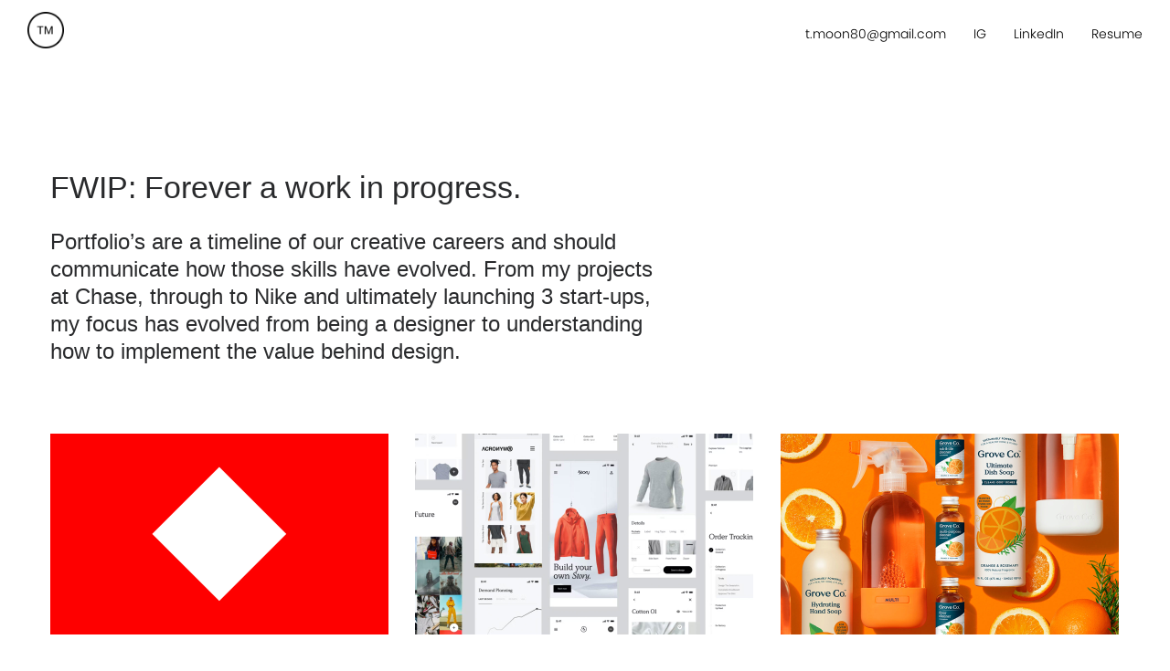

--- FILE ---
content_type: text/html; charset=UTF-8
request_url: https://tmoon80.com/
body_size: 12496
content:
<!DOCTYPE html>
<html data-semplice="4.2.3">
	<head>
		<meta charset="UTF-8" />
		<meta name="viewport" content="width=device-width, initial-scale=1.0, maximum-scale=1.0" />
		<title>Thomas Moon &#8211; Portfolio</title>
<meta name='robots' content='max-image-preview:large' />
	<style>img:is([sizes="auto" i], [sizes^="auto," i]) { contain-intrinsic-size: 3000px 1500px }</style>
	<script type="text/javascript">
/* <![CDATA[ */
window._wpemojiSettings = {"baseUrl":"https:\/\/s.w.org\/images\/core\/emoji\/16.0.1\/72x72\/","ext":".png","svgUrl":"https:\/\/s.w.org\/images\/core\/emoji\/16.0.1\/svg\/","svgExt":".svg","source":{"concatemoji":"https:\/\/tmoon80.com\/wp-includes\/js\/wp-emoji-release.min.js?ver=6.8.3"}};
/*! This file is auto-generated */
!function(s,n){var o,i,e;function c(e){try{var t={supportTests:e,timestamp:(new Date).valueOf()};sessionStorage.setItem(o,JSON.stringify(t))}catch(e){}}function p(e,t,n){e.clearRect(0,0,e.canvas.width,e.canvas.height),e.fillText(t,0,0);var t=new Uint32Array(e.getImageData(0,0,e.canvas.width,e.canvas.height).data),a=(e.clearRect(0,0,e.canvas.width,e.canvas.height),e.fillText(n,0,0),new Uint32Array(e.getImageData(0,0,e.canvas.width,e.canvas.height).data));return t.every(function(e,t){return e===a[t]})}function u(e,t){e.clearRect(0,0,e.canvas.width,e.canvas.height),e.fillText(t,0,0);for(var n=e.getImageData(16,16,1,1),a=0;a<n.data.length;a++)if(0!==n.data[a])return!1;return!0}function f(e,t,n,a){switch(t){case"flag":return n(e,"\ud83c\udff3\ufe0f\u200d\u26a7\ufe0f","\ud83c\udff3\ufe0f\u200b\u26a7\ufe0f")?!1:!n(e,"\ud83c\udde8\ud83c\uddf6","\ud83c\udde8\u200b\ud83c\uddf6")&&!n(e,"\ud83c\udff4\udb40\udc67\udb40\udc62\udb40\udc65\udb40\udc6e\udb40\udc67\udb40\udc7f","\ud83c\udff4\u200b\udb40\udc67\u200b\udb40\udc62\u200b\udb40\udc65\u200b\udb40\udc6e\u200b\udb40\udc67\u200b\udb40\udc7f");case"emoji":return!a(e,"\ud83e\udedf")}return!1}function g(e,t,n,a){var r="undefined"!=typeof WorkerGlobalScope&&self instanceof WorkerGlobalScope?new OffscreenCanvas(300,150):s.createElement("canvas"),o=r.getContext("2d",{willReadFrequently:!0}),i=(o.textBaseline="top",o.font="600 32px Arial",{});return e.forEach(function(e){i[e]=t(o,e,n,a)}),i}function t(e){var t=s.createElement("script");t.src=e,t.defer=!0,s.head.appendChild(t)}"undefined"!=typeof Promise&&(o="wpEmojiSettingsSupports",i=["flag","emoji"],n.supports={everything:!0,everythingExceptFlag:!0},e=new Promise(function(e){s.addEventListener("DOMContentLoaded",e,{once:!0})}),new Promise(function(t){var n=function(){try{var e=JSON.parse(sessionStorage.getItem(o));if("object"==typeof e&&"number"==typeof e.timestamp&&(new Date).valueOf()<e.timestamp+604800&&"object"==typeof e.supportTests)return e.supportTests}catch(e){}return null}();if(!n){if("undefined"!=typeof Worker&&"undefined"!=typeof OffscreenCanvas&&"undefined"!=typeof URL&&URL.createObjectURL&&"undefined"!=typeof Blob)try{var e="postMessage("+g.toString()+"("+[JSON.stringify(i),f.toString(),p.toString(),u.toString()].join(",")+"));",a=new Blob([e],{type:"text/javascript"}),r=new Worker(URL.createObjectURL(a),{name:"wpTestEmojiSupports"});return void(r.onmessage=function(e){c(n=e.data),r.terminate(),t(n)})}catch(e){}c(n=g(i,f,p,u))}t(n)}).then(function(e){for(var t in e)n.supports[t]=e[t],n.supports.everything=n.supports.everything&&n.supports[t],"flag"!==t&&(n.supports.everythingExceptFlag=n.supports.everythingExceptFlag&&n.supports[t]);n.supports.everythingExceptFlag=n.supports.everythingExceptFlag&&!n.supports.flag,n.DOMReady=!1,n.readyCallback=function(){n.DOMReady=!0}}).then(function(){return e}).then(function(){var e;n.supports.everything||(n.readyCallback(),(e=n.source||{}).concatemoji?t(e.concatemoji):e.wpemoji&&e.twemoji&&(t(e.twemoji),t(e.wpemoji)))}))}((window,document),window._wpemojiSettings);
/* ]]> */
</script>
<style id='wp-emoji-styles-inline-css' type='text/css'>

	img.wp-smiley, img.emoji {
		display: inline !important;
		border: none !important;
		box-shadow: none !important;
		height: 1em !important;
		width: 1em !important;
		margin: 0 0.07em !important;
		vertical-align: -0.1em !important;
		background: none !important;
		padding: 0 !important;
	}
</style>
<link rel='stylesheet' id='wp-block-library-css' href='https://tmoon80.com/wp-includes/css/dist/block-library/style.min.css?ver=6.8.3' type='text/css' media='all' />
<style id='classic-theme-styles-inline-css' type='text/css'>
/*! This file is auto-generated */
.wp-block-button__link{color:#fff;background-color:#32373c;border-radius:9999px;box-shadow:none;text-decoration:none;padding:calc(.667em + 2px) calc(1.333em + 2px);font-size:1.125em}.wp-block-file__button{background:#32373c;color:#fff;text-decoration:none}
</style>
<link rel='stylesheet' id='font-awesome-css' href='https://tmoon80.com/wp-content/plugins/contact-widgets/assets/css/font-awesome.min.css?ver=4.7.0' type='text/css' media='all' />
<style id='global-styles-inline-css' type='text/css'>
:root{--wp--preset--aspect-ratio--square: 1;--wp--preset--aspect-ratio--4-3: 4/3;--wp--preset--aspect-ratio--3-4: 3/4;--wp--preset--aspect-ratio--3-2: 3/2;--wp--preset--aspect-ratio--2-3: 2/3;--wp--preset--aspect-ratio--16-9: 16/9;--wp--preset--aspect-ratio--9-16: 9/16;--wp--preset--color--black: #000000;--wp--preset--color--cyan-bluish-gray: #abb8c3;--wp--preset--color--white: #ffffff;--wp--preset--color--pale-pink: #f78da7;--wp--preset--color--vivid-red: #cf2e2e;--wp--preset--color--luminous-vivid-orange: #ff6900;--wp--preset--color--luminous-vivid-amber: #fcb900;--wp--preset--color--light-green-cyan: #7bdcb5;--wp--preset--color--vivid-green-cyan: #00d084;--wp--preset--color--pale-cyan-blue: #8ed1fc;--wp--preset--color--vivid-cyan-blue: #0693e3;--wp--preset--color--vivid-purple: #9b51e0;--wp--preset--gradient--vivid-cyan-blue-to-vivid-purple: linear-gradient(135deg,rgba(6,147,227,1) 0%,rgb(155,81,224) 100%);--wp--preset--gradient--light-green-cyan-to-vivid-green-cyan: linear-gradient(135deg,rgb(122,220,180) 0%,rgb(0,208,130) 100%);--wp--preset--gradient--luminous-vivid-amber-to-luminous-vivid-orange: linear-gradient(135deg,rgba(252,185,0,1) 0%,rgba(255,105,0,1) 100%);--wp--preset--gradient--luminous-vivid-orange-to-vivid-red: linear-gradient(135deg,rgba(255,105,0,1) 0%,rgb(207,46,46) 100%);--wp--preset--gradient--very-light-gray-to-cyan-bluish-gray: linear-gradient(135deg,rgb(238,238,238) 0%,rgb(169,184,195) 100%);--wp--preset--gradient--cool-to-warm-spectrum: linear-gradient(135deg,rgb(74,234,220) 0%,rgb(151,120,209) 20%,rgb(207,42,186) 40%,rgb(238,44,130) 60%,rgb(251,105,98) 80%,rgb(254,248,76) 100%);--wp--preset--gradient--blush-light-purple: linear-gradient(135deg,rgb(255,206,236) 0%,rgb(152,150,240) 100%);--wp--preset--gradient--blush-bordeaux: linear-gradient(135deg,rgb(254,205,165) 0%,rgb(254,45,45) 50%,rgb(107,0,62) 100%);--wp--preset--gradient--luminous-dusk: linear-gradient(135deg,rgb(255,203,112) 0%,rgb(199,81,192) 50%,rgb(65,88,208) 100%);--wp--preset--gradient--pale-ocean: linear-gradient(135deg,rgb(255,245,203) 0%,rgb(182,227,212) 50%,rgb(51,167,181) 100%);--wp--preset--gradient--electric-grass: linear-gradient(135deg,rgb(202,248,128) 0%,rgb(113,206,126) 100%);--wp--preset--gradient--midnight: linear-gradient(135deg,rgb(2,3,129) 0%,rgb(40,116,252) 100%);--wp--preset--font-size--small: 13px;--wp--preset--font-size--medium: 20px;--wp--preset--font-size--large: 36px;--wp--preset--font-size--x-large: 42px;--wp--preset--spacing--20: 0.44rem;--wp--preset--spacing--30: 0.67rem;--wp--preset--spacing--40: 1rem;--wp--preset--spacing--50: 1.5rem;--wp--preset--spacing--60: 2.25rem;--wp--preset--spacing--70: 3.38rem;--wp--preset--spacing--80: 5.06rem;--wp--preset--shadow--natural: 6px 6px 9px rgba(0, 0, 0, 0.2);--wp--preset--shadow--deep: 12px 12px 50px rgba(0, 0, 0, 0.4);--wp--preset--shadow--sharp: 6px 6px 0px rgba(0, 0, 0, 0.2);--wp--preset--shadow--outlined: 6px 6px 0px -3px rgba(255, 255, 255, 1), 6px 6px rgba(0, 0, 0, 1);--wp--preset--shadow--crisp: 6px 6px 0px rgba(0, 0, 0, 1);}:where(.is-layout-flex){gap: 0.5em;}:where(.is-layout-grid){gap: 0.5em;}body .is-layout-flex{display: flex;}.is-layout-flex{flex-wrap: wrap;align-items: center;}.is-layout-flex > :is(*, div){margin: 0;}body .is-layout-grid{display: grid;}.is-layout-grid > :is(*, div){margin: 0;}:where(.wp-block-columns.is-layout-flex){gap: 2em;}:where(.wp-block-columns.is-layout-grid){gap: 2em;}:where(.wp-block-post-template.is-layout-flex){gap: 1.25em;}:where(.wp-block-post-template.is-layout-grid){gap: 1.25em;}.has-black-color{color: var(--wp--preset--color--black) !important;}.has-cyan-bluish-gray-color{color: var(--wp--preset--color--cyan-bluish-gray) !important;}.has-white-color{color: var(--wp--preset--color--white) !important;}.has-pale-pink-color{color: var(--wp--preset--color--pale-pink) !important;}.has-vivid-red-color{color: var(--wp--preset--color--vivid-red) !important;}.has-luminous-vivid-orange-color{color: var(--wp--preset--color--luminous-vivid-orange) !important;}.has-luminous-vivid-amber-color{color: var(--wp--preset--color--luminous-vivid-amber) !important;}.has-light-green-cyan-color{color: var(--wp--preset--color--light-green-cyan) !important;}.has-vivid-green-cyan-color{color: var(--wp--preset--color--vivid-green-cyan) !important;}.has-pale-cyan-blue-color{color: var(--wp--preset--color--pale-cyan-blue) !important;}.has-vivid-cyan-blue-color{color: var(--wp--preset--color--vivid-cyan-blue) !important;}.has-vivid-purple-color{color: var(--wp--preset--color--vivid-purple) !important;}.has-black-background-color{background-color: var(--wp--preset--color--black) !important;}.has-cyan-bluish-gray-background-color{background-color: var(--wp--preset--color--cyan-bluish-gray) !important;}.has-white-background-color{background-color: var(--wp--preset--color--white) !important;}.has-pale-pink-background-color{background-color: var(--wp--preset--color--pale-pink) !important;}.has-vivid-red-background-color{background-color: var(--wp--preset--color--vivid-red) !important;}.has-luminous-vivid-orange-background-color{background-color: var(--wp--preset--color--luminous-vivid-orange) !important;}.has-luminous-vivid-amber-background-color{background-color: var(--wp--preset--color--luminous-vivid-amber) !important;}.has-light-green-cyan-background-color{background-color: var(--wp--preset--color--light-green-cyan) !important;}.has-vivid-green-cyan-background-color{background-color: var(--wp--preset--color--vivid-green-cyan) !important;}.has-pale-cyan-blue-background-color{background-color: var(--wp--preset--color--pale-cyan-blue) !important;}.has-vivid-cyan-blue-background-color{background-color: var(--wp--preset--color--vivid-cyan-blue) !important;}.has-vivid-purple-background-color{background-color: var(--wp--preset--color--vivid-purple) !important;}.has-black-border-color{border-color: var(--wp--preset--color--black) !important;}.has-cyan-bluish-gray-border-color{border-color: var(--wp--preset--color--cyan-bluish-gray) !important;}.has-white-border-color{border-color: var(--wp--preset--color--white) !important;}.has-pale-pink-border-color{border-color: var(--wp--preset--color--pale-pink) !important;}.has-vivid-red-border-color{border-color: var(--wp--preset--color--vivid-red) !important;}.has-luminous-vivid-orange-border-color{border-color: var(--wp--preset--color--luminous-vivid-orange) !important;}.has-luminous-vivid-amber-border-color{border-color: var(--wp--preset--color--luminous-vivid-amber) !important;}.has-light-green-cyan-border-color{border-color: var(--wp--preset--color--light-green-cyan) !important;}.has-vivid-green-cyan-border-color{border-color: var(--wp--preset--color--vivid-green-cyan) !important;}.has-pale-cyan-blue-border-color{border-color: var(--wp--preset--color--pale-cyan-blue) !important;}.has-vivid-cyan-blue-border-color{border-color: var(--wp--preset--color--vivid-cyan-blue) !important;}.has-vivid-purple-border-color{border-color: var(--wp--preset--color--vivid-purple) !important;}.has-vivid-cyan-blue-to-vivid-purple-gradient-background{background: var(--wp--preset--gradient--vivid-cyan-blue-to-vivid-purple) !important;}.has-light-green-cyan-to-vivid-green-cyan-gradient-background{background: var(--wp--preset--gradient--light-green-cyan-to-vivid-green-cyan) !important;}.has-luminous-vivid-amber-to-luminous-vivid-orange-gradient-background{background: var(--wp--preset--gradient--luminous-vivid-amber-to-luminous-vivid-orange) !important;}.has-luminous-vivid-orange-to-vivid-red-gradient-background{background: var(--wp--preset--gradient--luminous-vivid-orange-to-vivid-red) !important;}.has-very-light-gray-to-cyan-bluish-gray-gradient-background{background: var(--wp--preset--gradient--very-light-gray-to-cyan-bluish-gray) !important;}.has-cool-to-warm-spectrum-gradient-background{background: var(--wp--preset--gradient--cool-to-warm-spectrum) !important;}.has-blush-light-purple-gradient-background{background: var(--wp--preset--gradient--blush-light-purple) !important;}.has-blush-bordeaux-gradient-background{background: var(--wp--preset--gradient--blush-bordeaux) !important;}.has-luminous-dusk-gradient-background{background: var(--wp--preset--gradient--luminous-dusk) !important;}.has-pale-ocean-gradient-background{background: var(--wp--preset--gradient--pale-ocean) !important;}.has-electric-grass-gradient-background{background: var(--wp--preset--gradient--electric-grass) !important;}.has-midnight-gradient-background{background: var(--wp--preset--gradient--midnight) !important;}.has-small-font-size{font-size: var(--wp--preset--font-size--small) !important;}.has-medium-font-size{font-size: var(--wp--preset--font-size--medium) !important;}.has-large-font-size{font-size: var(--wp--preset--font-size--large) !important;}.has-x-large-font-size{font-size: var(--wp--preset--font-size--x-large) !important;}
:where(.wp-block-post-template.is-layout-flex){gap: 1.25em;}:where(.wp-block-post-template.is-layout-grid){gap: 1.25em;}
:where(.wp-block-columns.is-layout-flex){gap: 2em;}:where(.wp-block-columns.is-layout-grid){gap: 2em;}
:root :where(.wp-block-pullquote){font-size: 1.5em;line-height: 1.6;}
</style>
<link rel='stylesheet' id='wp-components-css' href='https://tmoon80.com/wp-includes/css/dist/components/style.min.css?ver=6.8.3' type='text/css' media='all' />
<link rel='stylesheet' id='godaddy-styles-css' href='https://tmoon80.com/wp-content/mu-plugins/vendor/wpex/godaddy-launch/includes/Dependencies/GoDaddy/Styles/build/latest.css?ver=2.0.2' type='text/css' media='all' />
<link rel='stylesheet' id='semplice-stylesheet-css' href='https://tmoon80.com/wp-content/themes/semplice4/style.css?ver=4.2.3' type='text/css' media='all' />
<link rel='stylesheet' id='semplice-frontend-stylesheet-css' href='https://tmoon80.com/wp-content/themes/semplice4/assets/css/frontend.min.css?ver=4.2.3' type='text/css' media='all' />
<link rel='stylesheet' id='mediaelement-css' href='https://tmoon80.com/wp-includes/js/mediaelement/mediaelementplayer-legacy.min.css?ver=4.2.17' type='text/css' media='all' />
<script type="text/javascript" src="https://tmoon80.com/wp-includes/js/jquery/jquery.min.js?ver=3.7.1" id="jquery-core-js"></script>
<script type="text/javascript" src="https://tmoon80.com/wp-includes/js/jquery/jquery-migrate.min.js?ver=3.4.1" id="jquery-migrate-js"></script>
<link rel="https://api.w.org/" href="https://tmoon80.com/wp-json/" /><link rel="alternate" title="JSON" type="application/json" href="https://tmoon80.com/wp-json/wp/v2/pages/310" /><link rel="EditURI" type="application/rsd+xml" title="RSD" href="https://tmoon80.com/xmlrpc.php?rsd" />
<meta name="generator" content="WordPress 6.8.3" />
<link rel="canonical" href="https://tmoon80.com/" />
<link rel='shortlink' href='https://tmoon80.com/' />
<link rel="alternate" title="oEmbed (JSON)" type="application/json+oembed" href="https://tmoon80.com/wp-json/oembed/1.0/embed?url=https%3A%2F%2Ftmoon80.com%2F" />
<link rel="alternate" title="oEmbed (XML)" type="text/xml+oembed" href="https://tmoon80.com/wp-json/oembed/1.0/embed?url=https%3A%2F%2Ftmoon80.com%2F&#038;format=xml" />
<link rel="stylesheet" href="https://use.typekit.net/fas4gmp.css">
<link href="https://fonts.googleapis.com/css?family=Libre+Baskerville:400,700" rel="stylesheet"><style type="text/css" id="semplice-webfonts-css">.font_47jw8x1z4, [data-font="font_47jw8x1z4"], [data-font="font_47jw8x1z4"] li a, #content-holder h3 {font-family: "minion-3", serif;font-weight: 400;font-style: normal;}.font_5wh63z29w, [data-font="font_5wh63z29w"], [data-font="font_5wh63z29w"] li a, #content-holder h4 {font-family: "minion-3", serif;font-weight: 700;font-style: normal;}.font_cce4efedi, [data-font="font_cce4efedi"], [data-font="font_cce4efedi"] li a, #content-holder h6 {font-family: "Libre Baskerville", serif;font-weight: 700;font-style: normal;}.font_7wkcwkct7, [data-font="font_7wkcwkct7"], [data-font="font_7wkcwkct7"] li a, #content-holder p, #content-holder li {font-family: "poppins", sans-serif;font-weight: 200;font-style: normal;}.font_ymk2lfc9k, [data-font="font_ymk2lfc9k"], [data-font="font_ymk2lfc9k"] li a {font-family: "montserrat", sans-serif;font-weight: 700;font-style: normal;}.font_nea7hyy7j, [data-font="font_nea7hyy7j"], [data-font="font_nea7hyy7j"] li a {font-family: "montserrat", sans-serif;font-weight: 400;font-style: normal;}.font_pefhw709p, [data-font="font_pefhw709p"], [data-font="font_pefhw709p"] li a, #content-holder h2 {font-family: "ubuntu", sans-serif;font-weight: 300;font-style: normal;}</style>
		<style type="text/css" id="semplice-custom-css">
			
			#content-holder h1 { font-size: 1.5555555555555556rem;line-height: 2.0555555555555554rem;letter-spacing: 0.027777777777777776rem;}#content-holder h2 { font-size: 2.4444444444444446rem;line-height: 3rem;}#content-holder h3 { letter-spacing: 0.027777777777777776rem;}#content-holder h4 { font-size: 1.5555555555555556rem;line-height: 2.2222222222222223rem;}#content-holder h5 { font-size: 1.5555555555555556rem;line-height: 2.2222222222222223rem;}#content-holder h6 { font-size: 1.5555555555555556rem;line-height: 2.2222222222222223rem;}#content-holder p, #content-holder li { font-size: 1rem;line-height: 1.6666666666667;letter-spacing: 0.027777777777777776rem;}#content-holder .is-content p { margin-bottom: 1.6666666666667em; }@media screen and (min-width: 992px) and (max-width: 1169px) { #content-holder h1 { font-size: 1.43rem; line-height: 1.89rem; }#content-holder h2 { font-size: 2.25rem; line-height: 2.76rem; }#content-holder h3 { font-size: 1.49rem; line-height: 1.92rem; }#content-holder h4 { font-size: 1.49rem; line-height: 2.13rem; }#content-holder h5 { font-size: 1.56rem; line-height: 2.22rem; }#content-holder h6 { font-size: 1.56rem; line-height: 2.22rem; }}@media screen and (min-width: 768px) and (max-width: 991px) { #content-holder h1 { font-size: 1.34rem; line-height: 1.77rem; }#content-holder h2 { font-size: 2.15rem; line-height: 2.64rem; }#content-holder h3 { font-size: 1.43rem; line-height: 1.84rem; }#content-holder h4 { font-size: 1.43rem; line-height: 2.04rem; }#content-holder h5 { font-size: 1.56rem; line-height: 2.22rem; }#content-holder h6 { font-size: 1.56rem; line-height: 2.22rem; }}@media screen and (min-width: 544px) and (max-width: 767px) { #content-holder h1 { font-size: 1.28rem; line-height: 1.69rem; }#content-holder h2 { font-size: 2.05rem; line-height: 2.52rem; }#content-holder h3 { font-size: 1.4rem; line-height: 1.8rem; }#content-holder h4 { font-size: 1.4rem; line-height: 2rem; }#content-holder h5 { font-size: 1.56rem; line-height: 2.22rem; }#content-holder h6 { font-size: 1.56rem; line-height: 2.22rem; }}@media screen and (max-width: 543px) { #content-holder h1 { font-size: 1.21rem; line-height: 1.6rem; }#content-holder h2 { font-size: 1.96rem; line-height: 2.4rem; }#content-holder h3 { font-size: 1.37rem; line-height: 1.76rem; }#content-holder h4 { font-size: 1.37rem; line-height: 1.96rem; }#content-holder h5 { font-size: 1.56rem; line-height: 2.22rem; }#content-holder h6 { font-size: 1.56rem; line-height: 2.22rem; }}
			
			
		.project-panel {
			background: #f9f9f9;
			padding: 2.5rem 0rem;
		}
		.pp-thumbs {
			margin-bottom: -1.666666666666667rem;
		}
		#content-holder .panel-label, .projectpanel-preview .panel-label {
			color: #000000;
			font-size: 1.777777777777778rem;
			text-transform: none;
			padding-left: 0rem;
			padding-bottom: 1.6666666666666667rem;
			text-align: left;
			line-height: 1;
		}
		.project-panel .pp-title {
			padding: 0.5555555555555556rem 0rem 1.666666666666667rem 0rem;
		}
		.project-panel .pp-title a {
			color: #000000; 
			font-size: 0.7222222222222222rem; 
			text-transform: none;
		} 
		.project-panel .pp-title span {
			color: #999999;
			font-size: 0.7222222222222222rem;
			text-transform: none;
		}
	
		</style>
	
		<style type="text/css" id="310-post-css">
			#content-310 #content_ogl8rw8iq {padding-top: 6.666666666666667rem;padding-right: 27.77777777777778rem;padding-bottom: 0rem;}#content-310 #content_ogl8rw8iq .is-content {}#content-310 #content_g6nt8g63h {padding-top: 4.166666666666667rem;}#content-310 #content_g6nt8g63h .is-content {}#content-310 #content_adb7c0cc5 {padding-top: 13.88888888888889rem;padding-bottom: 5.555555555555555rem;}#content-310 #content_adb7c0cc5 .is-content {}
			.nav_97atjf3eo { background-color: transparent;; }.nav_97atjf3eo { height: 3.888888888888889rem; }.is-frontend #content-310 .sections { margin-top: 3.888888888888889rem; }.nav_97atjf3eo { padding-top: 1.6666666666666667rem; }.nav_97atjf3eo { padding-bottom: 1.6666666666666667rem; }.nav_97atjf3eo .navbar-inner .navbar-left, .nav_97atjf3eo .navbar-inner .navbar-center { left: 1.6666666666666667rem; }.nav_97atjf3eo .container-fluid .navbar-inner .navbar-right { right: 1.6666666666666667rem; }.nav_97atjf3eo .container-fluid .hamburger a:after { padding-right: 1.1111111111111rem; }.nav_97atjf3eo .logo img, .nav_97atjf3eo .logo svg { width: 2.2222222222222223rem; }.nav_97atjf3eo .navbar-inner .logo { align-items: center; }.nav_97atjf3eo .navbar-inner .hamburger a.menu-icon span { background-color: #000000; }.nav_97atjf3eo .navbar-inner .hamburger a.menu-icon { width: 1.1666666666666667rem; }.nav_97atjf3eo .navbar-inner .hamburger a.menu-icon span { height: 2px; }.nav_97atjf3eo .navbar-inner .hamburger a.open-menu span::before { transform: translateY(-6px); }.nav_97atjf3eo .navbar-inner .hamburger a.open-menu span::after { transform: translateY(6px); }.nav_97atjf3eo .navbar-inner .hamburger a.open-menu:hover span::before { transform: translateY(-8px); }.nav_97atjf3eo .navbar-inner .hamburger a.open-menu:hover span::after { transform: translateY(8px); }.nav_97atjf3eo .navbar-inner .hamburger a.menu-icon { height: 14px; }.nav_97atjf3eo .navbar-inner .hamburger a.menu-icon span { margin-top: 7px; }.nav_97atjf3eo .navbar-inner nav ul li a span { font-size: 0.7777777777777778rem; }.nav_97atjf3eo .navbar-inner nav ul li a span { color: #000000; }.nav_97atjf3eo .navbar-inner nav ul li a { padding-left: 0.83333333333333rem; }.nav_97atjf3eo .navbar-inner nav ul li a { padding-right: 0.83333333333333rem; }.nav_97atjf3eo .navbar-inner nav ul li a span { text-transform: none; }.nav_97atjf3eo .navbar-inner nav ul li a span { letter-spacing: 0rem; }.nav_97atjf3eo .navbar-inner nav ul li a span { padding-bottom: 0rem; }.nav_97atjf3eo .navbar-inner nav.standard ul { align-items: flex-start; }#overlay-menu { background-color: rgba(245, 245, 245, 1); }#overlay-menu .overlay-menu-inner nav ul li a span { font-size: 1.3333333333333333rem; }#overlay-menu .overlay-menu-inner nav ul li a span { letter-spacing: 0.027777777777777776rem; }@media screen and (min-width: 992px) and (max-width: 1169.9px) { .nav_97atjf3eo .navbar-inner .hamburger a.menu-icon { height: 14px; }.nav_97atjf3eo .navbar-inner .hamburger a.menu-icon span { margin-top: 7px; }}@media screen and (min-width: 768px) and (max-width: 991.9px) { .nav_97atjf3eo .navbar-inner .hamburger a.menu-icon { height: 14px; }.nav_97atjf3eo .navbar-inner .hamburger a.menu-icon span { margin-top: 7px; }}@media screen and (min-width: 544px) and (max-width: 767.9px) { .nav_97atjf3eo .navbar-inner .hamburger a.menu-icon { height: 14px; }.nav_97atjf3eo .navbar-inner .hamburger a.menu-icon span { margin-top: 7px; }}@media screen and (max-width: 543.9px) { .nav_97atjf3eo .navbar-inner .hamburger a.menu-icon { height: 14px; }.nav_97atjf3eo .navbar-inner .hamburger a.menu-icon span { margin-top: 7px; }}
		</style>
			<style>html{margin-top:0px!important;}#wpadminbar{top:auto!important;bottom:0;}}</style>
		<!-- Google tag (gtag.js) -->
<script async src="https://www.googletagmanager.com/gtag/js?id=G-01GKQ9BFX1"></script>
<script>
  window.dataLayer = window.dataLayer || [];
  function gtag(){dataLayer.push(arguments);}
  gtag('js', new Date());

  gtag('config', 'G-01GKQ9BFX1');
</script><link rel="shortcut icon" type="image/png" href="https://tmoon80.com/wp-content/uploads/2022/12/TM_Fav-2.png" sizes="32x32">	</head>
	<body class="home wp-singular page-template-default page page-id-310 wp-theme-semplice4 fl-builder-lite-2-9-4-2 fl-no-js is-frontend static-mode static-transitions mejs-semplice-ui" data-post-type="page">
		<div id="content-holder" data-active-post="310">
			
						<header class="nav_97atjf3eo semplice-navbar active-navbar sticky-nav  menu-type-text cover-transparent scroll-to-top" data-cover-transparent="enabled" data-bg-overlay-visibility="hidden"data-mobile-fallback="enabled">
							<div class="container-fluid" data-nav="logo-left-menu-right">
								<div class="navbar-inner menu-type-text" data-xl-width="12" data-navbar-type="container-fluid">
									<div class="logo navbar-left"><a href="https://tmoon80.com" title="Thomas Moon"><img src="https://tmoon80.com/wp-content/uploads/2022/12/TM_Logo.png" alt="logo"></a></div>
									<nav class="standard navbar-right"><ul class="menu"><li class="menu-item menu-item-type-post_type menu-item-object-page menu-item-home current-menu-item page_item page-item-310 current_page_item menu-item-313"><a target="_blank" href="https://tmoon80.com/" aria-current="page"><span>t.moon80@gmail.com</span></a></li>
<li class="menu-item menu-item-type-custom menu-item-object-custom menu-item-345"><a target="_blank" href="https://www.instagram.com/tmoon80/"><span>IG</span></a></li>
<li class="menu-item menu-item-type-custom menu-item-object-custom menu-item-811"><a target="_blank" href="https://www.linkedin.com/in/tmoon80/"><span>LinkedIn</span></a></li>
<li class="menu-item menu-item-type-custom menu-item-object-custom menu-item-569"><a target="_blank" href="https://www.dropbox.com/s/wpc62q0ylo6w41q/ThomasMoon_Resume.docx?dl=0"><span>Resume</span></a></li>
</ul></nav>
									<div class="hamburger navbar-right semplice-menu"><a class="open-menu menu-icon"><span></span></a></div>
								</div>
							</div>
						</header>
						
				<div id="overlay-menu">
					<div class="overlay-menu-inner" data-xl-width="12">
						<nav class="overlay-nav" data-justify="center" data-align="align-middle">
							<ul class="container-fluid"><li class="menu-item menu-item-type-post_type menu-item-object-page menu-item-home current-menu-item page_item page-item-310 current_page_item menu-item-313"><a target="_blank" href="https://tmoon80.com/" aria-current="page"><span>t.moon80@gmail.com</span></a></li>
<li class="menu-item menu-item-type-custom menu-item-object-custom menu-item-345"><a target="_blank" href="https://www.instagram.com/tmoon80/"><span>IG</span></a></li>
<li class="menu-item menu-item-type-custom menu-item-object-custom menu-item-811"><a target="_blank" href="https://www.linkedin.com/in/tmoon80/"><span>LinkedIn</span></a></li>
<li class="menu-item menu-item-type-custom menu-item-object-custom menu-item-569"><a target="_blank" href="https://www.dropbox.com/s/wpc62q0ylo6w41q/ThomasMoon_Resume.docx?dl=0"><span>Resume</span></a></li>
</ul>
						</nav>
					</div>
				</div>
			
					
			<div id="content-310" class="content-container active-content  hide-on-init">
				<div class="sections">
					
					<section id="section_r1zjbs0f2" class="content-block" data-column-mode-sm="single" data-column-mode-xs="single" >
						
						<div class="container">
						<div id="row_fnmi888ts" class="row"><div id="column_xojoda5xf" class="column" data-xl-width="12" >
					<div class="content-wrapper">
						
				<div id="content_ogl8rw8iq" class="column-content" data-module="paragraph">
					<div class="is-content has-xs"><div data-content-for="xl"><h2 data-mce-style="font-size: 1.88889rem; line-height: 1.66667rem; text-align: left;" style="font-size: 1.88889rem; line-height: 1.66667rem; text-align: left;">FWIP: Forever a work in progress.&nbsp;</h2><h2 data-mce-style="font-size: 1.33333rem; line-height: 1.66667rem; text-align: left;" style="font-size: 1.33333rem; line-height: 1.66667rem; text-align: left;">Portfolio’s are a timeline of our creative careers and should communicate how those skills have evolved. From my projects at Chase, through to Nike and ultimately launching 3 start-ups, my focus has evolved from being a designer to understanding how to implement the value behind design.&nbsp; &nbsp; &nbsp; &nbsp;&nbsp;</h2></div><div data-content-for="xs"><h2 data-mce-style="font-size: 2.11111rem; line-height: 0.333333rem; text-align: center;" style="font-size: 2.11111rem; line-height: 0.333333rem; text-align: center;">WIP</h2></div></div>
				</div>
			
					</div>
				</div></div>
						</div>
					</section>				
				
					<section id="section_o6ms016u7" class="content-block" data-column-mode-sm="single" data-column-mode-xs="single" >
						
						<div class="container">
						<div id="row_i74eu5pil" class="row"><div id="column_z2clynthm" class="column" data-xl-width="12" >
					<div class="content-wrapper">
						
				<div id="content_g6nt8g63h" class="column-content" data-module="portfoliogrid">
					
		<div id="masonry-content_g6nt8g63h" class="masonry">
			<div class="masonry-item-width"></div>
			<div id="project-973" class="masonry-item thumb masonry-content_g6nt8g63h-item below" data-xl-width="4" data-sm-width="6" data-xs-width="12"><a href="https://tmoon80.com/project/lafayette-square">
				<div class="thumb-inner">
					
			<div class="thumb-hover">
				<div class="thumb-hover-meta middle-center hide-both move-top">
					<p>
						<span class="title" data-font="regular">Lafayette Square</span><br />
						<span class="category" data-font="font_7wkcwkct7">Project type</span>
					</p>			
				</div>
			</div>
		
					
					<img loading="lazy" decoding="async" src="https://tmoon80.com/wp-content/uploads/2022/12/LS_Thumb1-1.jpg" width="1480" height="880">
			</div></a><a class="pg-title-link regular" href="https://tmoon80.com/project/lafayette-square" title="Lafayette Square"></a></div><div id="project-902" class="masonry-item thumb masonry-content_g6nt8g63h-item below" data-xl-width="4" data-sm-width="6" data-xs-width="12"><a href="https://tmoon80.com/project/story">
				<div class="thumb-inner">
					
			<div class="thumb-hover">
				<div class="thumb-hover-meta middle-center hide-both move-top">
					<p>
						<span class="title" data-font="regular">Story</span><br />
						<span class="category" data-font="font_7wkcwkct7">Project type</span>
					</p>			
				</div>
			</div>
		
					
					<img loading="lazy" decoding="async" src="https://tmoon80.com/wp-content/uploads/2022/12/Story_Thumb2.jpg" width="1480" height="880">
			</div></a><a class="pg-title-link regular" href="https://tmoon80.com/project/story" title="Story"></a></div><div id="project-1043" class="masonry-item thumb masonry-content_g6nt8g63h-item below" data-xl-width="4" data-sm-width="6" data-xs-width="12"><a href="https://tmoon80.com/project/grove-co">
				<div class="thumb-inner">
					
			<div class="thumb-hover">
				<div class="thumb-hover-meta middle-center hide-both move-top">
					<p>
						<span class="title" data-font="regular">Grove Co</span><br />
						<span class="category" data-font="font_7wkcwkct7">CPG</span>
					</p>			
				</div>
			</div>
		
					
					<img loading="lazy" decoding="async" src="https://tmoon80.com/wp-content/uploads/2023/02/GCo_Thumb_1.jpg" width="1480" height="880">
			</div></a><a class="pg-title-link regular" href="https://tmoon80.com/project/grove-co" title="Grove Co"></a></div><div id="project-970" class="masonry-item thumb masonry-content_g6nt8g63h-item below" data-xl-width="4" data-sm-width="6" data-xs-width="12"><a href="https://tmoon80.com/project/worker-solutions">
				<div class="thumb-inner">
					
			<div class="thumb-hover">
				<div class="thumb-hover-meta middle-center hide-both move-top">
					<p>
						<span class="title" data-font="regular">Worker Solutions</span><br />
						<span class="category" data-font="font_7wkcwkct7">Project type</span>
					</p>			
				</div>
			</div>
		
					
					<img loading="lazy" decoding="async" src="https://tmoon80.com/wp-content/uploads/2022/12/WS_Thumb.jpg" width="1480" height="880">
			</div></a><a class="pg-title-link regular" href="https://tmoon80.com/project/worker-solutions" title="Worker Solutions"></a></div><div id="project-757" class="masonry-item thumb masonry-content_g6nt8g63h-item below" data-xl-width="4" data-sm-width="6" data-xs-width="12"><a href="https://tmoon80.com/project/elysium-thestandard">
				<div class="thumb-inner">
					
			<div class="thumb-hover">
				<div class="thumb-hover-meta middle-center hide-both move-top">
					<p>
						<span class="title" data-font="regular">Elysium x The Standard</span><br />
						<span class="category" data-font="font_7wkcwkct7">Project type</span>
					</p>			
				</div>
			</div>
		
					
					<img loading="lazy" decoding="async" src="https://tmoon80.com/wp-content/uploads/2022/12/TheStandard_Thumb-1.png" width="1480" height="880">
			</div></a><a class="pg-title-link regular" href="https://tmoon80.com/project/elysium-thestandard" title="Elysium x The Standard"></a></div><div id="project-874" class="masonry-item thumb masonry-content_g6nt8g63h-item below" data-xl-width="4" data-sm-width="6" data-xs-width="12"><a href="https://tmoon80.com/project/nutrafol-2">
				<div class="thumb-inner">
					
			<div class="thumb-hover">
				<div class="thumb-hover-meta middle-center hide-both move-top">
					<p>
						<span class="title" data-font="regular">Nutrafol Topical</span><br />
						<span class="category" data-font="font_7wkcwkct7">Project type</span>
					</p>			
				</div>
			</div>
		
					
					<img loading="lazy" decoding="async" src="https://tmoon80.com/wp-content/uploads/2022/12/Nutrafol_Thumb_1.jpg" width="742" height="440">
			</div></a><a class="pg-title-link regular" href="https://tmoon80.com/project/nutrafol-2" title="Nutrafol Topical"></a></div><div id="project-856" class="masonry-item thumb masonry-content_g6nt8g63h-item below" data-xl-width="4" data-sm-width="6" data-xs-width="12"><a href="https://tmoon80.com/project/nutrafol-1">
				<div class="thumb-inner">
					
			<div class="thumb-hover">
				<div class="thumb-hover-meta middle-center hide-both move-top">
					<p>
						<span class="title" data-font="regular">Nutrafol Boosters</span><br />
						<span class="category" data-font="font_7wkcwkct7">Project type</span>
					</p>			
				</div>
			</div>
		
					
					<img loading="lazy" decoding="async" src="https://tmoon80.com/wp-content/uploads/2022/12/Nutrafol_Thumb.jpg" width="742" height="440">
			</div></a><a class="pg-title-link regular" href="https://tmoon80.com/project/nutrafol-1" title="Nutrafol Boosters"></a></div><div id="project-809" class="masonry-item thumb masonry-content_g6nt8g63h-item below" data-xl-width="4" data-sm-width="6" data-xs-width="12"><a href="https://tmoon80.com/project/matter">
				<div class="thumb-inner">
					
			<div class="thumb-hover">
				<div class="thumb-hover-meta middle-center hide-both move-top">
					<p>
						<span class="title" data-font="regular">Matter</span><br />
						<span class="category" data-font="font_7wkcwkct7">Project type</span>
					</p>			
				</div>
			</div>
		
					
					<img loading="lazy" decoding="async" src="https://tmoon80.com/wp-content/uploads/2022/12/Matter_Thumb.jpg" width="1480" height="880">
			</div></a><a class="pg-title-link regular" href="https://tmoon80.com/project/matter" title="Matter"></a></div><div id="project-832" class="masonry-item thumb masonry-content_g6nt8g63h-item below" data-xl-width="4" data-sm-width="6" data-xs-width="12"><a href="https://tmoon80.com/project/zium">
				<div class="thumb-inner">
					
			<div class="thumb-hover">
				<div class="thumb-hover-meta middle-center hide-both move-top">
					<p>
						<span class="title" data-font="regular">Zium</span><br />
						<span class="category" data-font="font_7wkcwkct7">Project type</span>
					</p>			
				</div>
			</div>
		
					
					<img loading="lazy" decoding="async" src="https://tmoon80.com/wp-content/uploads/2022/12/Zium_Thumb_3.jpg" width="742" height="440">
			</div></a><a class="pg-title-link regular" href="https://tmoon80.com/project/zium" title="Zium"></a></div><div id="project-762" class="masonry-item thumb masonry-content_g6nt8g63h-item below" data-xl-width="4" data-sm-width="6" data-xs-width="12"><a href="https://tmoon80.com/project/index">
				<div class="thumb-inner">
					
			<div class="thumb-hover">
				<div class="thumb-hover-meta middle-center hide-both move-top">
					<p>
						<span class="title" data-font="regular">Index</span><br />
						<span class="category" data-font="font_7wkcwkct7">Project type</span>
					</p>			
				</div>
			</div>
		
					
					<img loading="lazy" decoding="async" src="https://tmoon80.com/wp-content/uploads/2022/12/Index_Thumb.jpg" width="1480" height="880">
			</div></a><a class="pg-title-link regular" href="https://tmoon80.com/project/index" title="Index"></a></div><div id="project-312" class="masonry-item thumb masonry-content_g6nt8g63h-item below" data-xl-width="4" data-sm-width="6" data-xs-width="12"><a href="https://tmoon80.com/project/onu">
				<div class="thumb-inner">
					
			<div class="thumb-hover">
				<div class="thumb-hover-meta middle-center hide-both move-top">
					<p>
						<span class="title" data-font="regular">ONU</span><br />
						<span class="category" data-font="font_7wkcwkct7">Project type</span>
					</p>			
				</div>
			</div>
		
					
					<img loading="lazy" decoding="async" src="https://tmoon80.com/wp-content/uploads/2022/12/ONU_Thumb.jpg" width="1480" height="880">
			</div></a><a class="pg-title-link regular" href="https://tmoon80.com/project/onu" title="ONU"></a></div><div id="project-827" class="masonry-item thumb masonry-content_g6nt8g63h-item below" data-xl-width="4" data-sm-width="6" data-xs-width="12"><a href="https://tmoon80.com/project/nike-biology">
				<div class="thumb-inner">
					
			<div class="thumb-hover">
				<div class="thumb-hover-meta middle-center hide-both move-top">
					<p>
						<span class="title" data-font="regular">Nike x Elysium</span><br />
						<span class="category" data-font="font_7wkcwkct7">Project type</span>
					</p>			
				</div>
			</div>
		
					
					<img loading="lazy" decoding="async" src="https://tmoon80.com/wp-content/uploads/2022/12/Nike_TrainBio_Thumb.png" width="742" height="440">
			</div></a><a class="pg-title-link regular" href="https://tmoon80.com/project/nike-biology" title="Nike x Elysium"></a></div><div id="project-972" class="masonry-item thumb masonry-content_g6nt8g63h-item below" data-xl-width="4" data-sm-width="6" data-xs-width="12"><a href="https://tmoon80.com/project/givn-water">
				<div class="thumb-inner">
					
			<div class="thumb-hover">
				<div class="thumb-hover-meta middle-center hide-both move-top">
					<p>
						<span class="title" data-font="regular">givnwater</span><br />
						<span class="category" data-font="font_7wkcwkct7">Project type</span>
					</p>			
				</div>
			</div>
		
					
					<img loading="lazy" decoding="async" src="https://tmoon80.com/wp-content/uploads/2022/12/givn_Thumb.jpg" width="1480" height="880">
			</div></a><a class="pg-title-link regular" href="https://tmoon80.com/project/givn-water" title="givnwater"></a></div><div id="project-625" class="masonry-item thumb masonry-content_g6nt8g63h-item below" data-xl-width="4" data-sm-width="6" data-xs-width="12"><a href="https://tmoon80.com/project/la-luer">
				<div class="thumb-inner">
					
			<div class="thumb-hover">
				<div class="thumb-hover-meta middle-center hide-both move-top">
					<p>
						<span class="title" data-font="regular">La Luer</span><br />
						<span class="category" data-font="font_7wkcwkct7">Project type</span>
					</p>			
				</div>
			</div>
		
					
					<img loading="lazy" decoding="async" src="https://tmoon80.com/wp-content/uploads/2018/07/LaLuer1_Thumb.jpg" width="1480" height="880">
			</div></a><a class="pg-title-link regular" href="https://tmoon80.com/project/la-luer" title="La Luer"></a></div><div id="project-374" class="masonry-item thumb masonry-content_g6nt8g63h-item below" data-xl-width="4" data-sm-width="6" data-xs-width="12"><a href="https://tmoon80.com/project/unilever-sir-ken">
				<div class="thumb-inner">
					
			<div class="thumb-hover">
				<div class="thumb-hover-meta middle-center hide-both move-top">
					<p>
						<span class="title" data-font="regular">Unilever - Sir Kensington</span><br />
						<span class="category" data-font="font_7wkcwkct7">Project type</span>
					</p>			
				</div>
			</div>
		
					
					<img loading="lazy" decoding="async" src="https://tmoon80.com/wp-content/uploads/2018/07/Pitch_Thumb3.jpg" width="1480" height="880">
			</div></a><a class="pg-title-link regular" href="https://tmoon80.com/project/unilever-sir-ken" title="Unilever - Sir Kensington"></a></div><div id="project-409" class="masonry-item thumb masonry-content_g6nt8g63h-item below" data-xl-width="4" data-sm-width="6" data-xs-width="12"><a href="https://tmoon80.com/project/unilever-st-ives">
				<div class="thumb-inner">
					
			<div class="thumb-hover">
				<div class="thumb-hover-meta middle-center hide-both move-top">
					<p>
						<span class="title" data-font="regular">Unilever - St Ives</span><br />
						<span class="category" data-font="font_7wkcwkct7">Project type</span>
					</p>			
				</div>
			</div>
		
					
					<img loading="lazy" decoding="async" src="https://tmoon80.com/wp-content/uploads/2018/07/StIves_Thumb.jpg" width="1480" height="880">
			</div></a><a class="pg-title-link regular" href="https://tmoon80.com/project/unilever-st-ives" title="Unilever - St Ives"></a></div><div id="project-551" class="masonry-item thumb masonry-content_g6nt8g63h-item below" data-xl-width="4" data-sm-width="6" data-xs-width="12"><a href="https://tmoon80.com/project/nike-allstar">
				<div class="thumb-inner">
					
			<div class="thumb-hover">
				<div class="thumb-hover-meta middle-center hide-both move-top">
					<p>
						<span class="title" data-font="regular">Nike</span><br />
						<span class="category" data-font="font_7wkcwkct7">Project type</span>
					</p>			
				</div>
			</div>
		
					
					<img loading="lazy" decoding="async" src="https://tmoon80.com/wp-content/uploads/2018/07/NIKE_Thumb.jpg" width="1480" height="880">
			</div></a><a class="pg-title-link regular" href="https://tmoon80.com/project/nike-allstar" title="Nike"></a></div><div id="project-522" class="masonry-item thumb masonry-content_g6nt8g63h-item below" data-xl-width="4" data-sm-width="6" data-xs-width="12"><a href="https://tmoon80.com/project/the-cliffs">
				<div class="thumb-inner">
					
			<div class="thumb-hover">
				<div class="thumb-hover-meta middle-center hide-both move-top">
					<p>
						<span class="title" data-font="regular">The Cliffs</span><br />
						<span class="category" data-font="font_7wkcwkct7">Project type</span>
					</p>			
				</div>
			</div>
		
					
					<img loading="lazy" decoding="async" src="https://tmoon80.com/wp-content/uploads/2018/07/Cliffs1_Thumb.jpg" width="1480" height="880">
			</div></a><a class="pg-title-link regular" href="https://tmoon80.com/project/the-cliffs" title="The Cliffs"></a></div><div id="project-505" class="masonry-item thumb masonry-content_g6nt8g63h-item below" data-xl-width="4" data-sm-width="6" data-xs-width="12"><a href="https://tmoon80.com/project/chia">
				<div class="thumb-inner">
					
			<div class="thumb-hover">
				<div class="thumb-hover-meta middle-center hide-both move-top">
					<p>
						<span class="title" data-font="regular">The Chia Co</span><br />
						<span class="category" data-font="font_7wkcwkct7">Project type</span>
					</p>			
				</div>
			</div>
		
					
					<img loading="lazy" decoding="async" src="https://tmoon80.com/wp-content/uploads/2018/07/ChiaCo2_Thumb.jpg" width="1480" height="880">
			</div></a><a class="pg-title-link regular" href="https://tmoon80.com/project/chia" title="The Chia Co"></a></div><div id="project-418" class="masonry-item thumb masonry-content_g6nt8g63h-item below" data-xl-width="4" data-sm-width="6" data-xs-width="12"><a href="https://tmoon80.com/project/califia">
				<div class="thumb-inner">
					
			<div class="thumb-hover">
				<div class="thumb-hover-meta middle-center hide-both move-top">
					<p>
						<span class="title" data-font="regular">Califia</span><br />
						<span class="category" data-font="font_7wkcwkct7">Project type</span>
					</p>			
				</div>
			</div>
		
					
					<img loading="lazy" decoding="async" src="https://tmoon80.com/wp-content/uploads/2018/07/Califia_Thumb.jpg" width="1480" height="880">
			</div></a><a class="pg-title-link regular" href="https://tmoon80.com/project/califia" title="Califia"></a></div><div id="project-464" class="masonry-item thumb masonry-content_g6nt8g63h-item below" data-xl-width="4" data-sm-width="6" data-xs-width="12"><a href="https://tmoon80.com/project/lagalaxy">
				<div class="thumb-inner">
					
			<div class="thumb-hover">
				<div class="thumb-hover-meta middle-center hide-both move-top">
					<p>
						<span class="title" data-font="regular">LA Galaxy</span><br />
						<span class="category" data-font="font_7wkcwkct7">Project type</span>
					</p>			
				</div>
			</div>
		
					
					<img loading="lazy" decoding="async" src="https://tmoon80.com/wp-content/uploads/2018/07/LAGalaxy_Thumb.jpg" width="1480" height="880">
			</div></a><a class="pg-title-link regular" href="https://tmoon80.com/project/lagalaxy" title="LA Galaxy"></a></div><div id="project-440" class="masonry-item thumb masonry-content_g6nt8g63h-item below" data-xl-width="4" data-sm-width="6" data-xs-width="12"><a href="https://tmoon80.com/project/jaguar">
				<div class="thumb-inner">
					
			<div class="thumb-hover">
				<div class="thumb-hover-meta middle-center hide-both move-top">
					<p>
						<span class="title" data-font="regular">Jaguar</span><br />
						<span class="category" data-font="font_7wkcwkct7">Project type</span>
					</p>			
				</div>
			</div>
		
					
					<img loading="lazy" decoding="async" src="https://tmoon80.com/wp-content/uploads/2018/07/Jaguar1_Thumb.jpg" width="1480" height="880">
			</div></a><a class="pg-title-link regular" href="https://tmoon80.com/project/jaguar" title="Jaguar"></a></div><div id="project-495" class="masonry-item thumb masonry-content_g6nt8g63h-item below" data-xl-width="4" data-sm-width="6" data-xs-width="12"><a href="https://tmoon80.com/project/chase-blueprint">
				<div class="thumb-inner">
					
			<div class="thumb-hover">
				<div class="thumb-hover-meta middle-center hide-both move-top">
					<p>
						<span class="title" data-font="regular">Chase Blueprint</span><br />
						<span class="category" data-font="font_7wkcwkct7">Project type</span>
					</p>			
				</div>
			</div>
		
					
					<img loading="lazy" decoding="async" src="https://tmoon80.com/wp-content/uploads/2018/07/ChaseBluePrint1_Thumb.jpg" width="1480" height="880">
			</div></a><a class="pg-title-link regular" href="https://tmoon80.com/project/chase-blueprint" title="Chase Blueprint"></a></div><div id="project-488" class="masonry-item thumb masonry-content_g6nt8g63h-item below" data-xl-width="4" data-sm-width="6" data-xs-width="12"><a href="https://tmoon80.com/project/chase-sapphire">
				<div class="thumb-inner">
					
			<div class="thumb-hover">
				<div class="thumb-hover-meta middle-center hide-both move-top">
					<p>
						<span class="title" data-font="regular">Chase Sapphire</span><br />
						<span class="category" data-font="font_7wkcwkct7">Project type</span>
					</p>			
				</div>
			</div>
		
					
					<img loading="lazy" decoding="async" src="https://tmoon80.com/wp-content/uploads/2018/07/ChaseSapphire_Thumb.jpg" width="1480" height="880">
			</div></a><a class="pg-title-link regular" href="https://tmoon80.com/project/chase-sapphire" title="Chase Sapphire"></a></div><div id="project-474" class="masonry-item thumb masonry-content_g6nt8g63h-item below" data-xl-width="4" data-sm-width="6" data-xs-width="12"><a href="https://tmoon80.com/project/miami-dolphins">
				<div class="thumb-inner">
					
			<div class="thumb-hover">
				<div class="thumb-hover-meta middle-center hide-both move-top">
					<p>
						<span class="title" data-font="regular">DS</span><br />
						<span class="category" data-font="font_7wkcwkct7">Project type</span>
					</p>			
				</div>
			</div>
		
					
					<img loading="lazy" decoding="async" src="https://tmoon80.com/wp-content/uploads/2018/07/DS2_Thumb.jpg" width="1480" height="880">
			</div></a><a class="pg-title-link regular" href="https://tmoon80.com/project/miami-dolphins" title="DS"></a></div><div id="project-455" class="masonry-item thumb masonry-content_g6nt8g63h-item below" data-xl-width="4" data-sm-width="6" data-xs-width="12"><a href="https://tmoon80.com/project/usoc">
				<div class="thumb-inner">
					
			<div class="thumb-hover">
				<div class="thumb-hover-meta middle-center hide-both move-top">
					<p>
						<span class="title" data-font="regular">USOC</span><br />
						<span class="category" data-font="font_7wkcwkct7">Project type</span>
					</p>			
				</div>
			</div>
		
					
					<img loading="lazy" decoding="async" src="https://tmoon80.com/wp-content/uploads/2018/07/USOC3_Thumb.jpg" width="1480" height="880">
			</div></a><a class="pg-title-link regular" href="https://tmoon80.com/project/usoc" title="USOC"></a></div><div id="project-937" class="masonry-item thumb masonry-content_g6nt8g63h-item below" data-xl-width="4" data-sm-width="6" data-xs-width="12"><a href="https://tmoon80.com/project/comcast-indemand">
				<div class="thumb-inner">
					
			<div class="thumb-hover">
				<div class="thumb-hover-meta middle-left hide-both move-top">
					<p>
						<span class="title" data-font="regular">Comcast</span><br />
						<span class="category" data-font="font_7wkcwkct7">Project type</span>
					</p>			
				</div>
			</div>
		
					
					<img loading="lazy" decoding="async" src="https://tmoon80.com/wp-content/uploads/2022/12/INDemand1_Thumb.jpg" width="1480" height="880">
			</div></a><a class="pg-title-link regular" href="https://tmoon80.com/project/comcast-indemand" title="Comcast"></a></div>
		</div>
	
		<script type="text/javascript">
			(function ($) {
				$(document).ready(function () {
					// delete old css if there
					$("#content_g6nt8g63h-style").remove();
					// add css to head
					$("head").append('<style id="content_g6nt8g63h-style" type="text/css">#masonry-content_g6nt8g63h{ margin: auto -15px !important; } .masonry-content_g6nt8g63h-item { margin: 0px; padding-left: 15px; padding-right: 15px; padding-bottom: 30px; }#content-holder .thumb .thumb-inner .thumb-hover {background-color: rgba(0, 0, 0, 0.5);}#content-holder .thumb .thumb-hover-meta { padding: 2.22rem; }#content-holder .thumb .thumb-hover-meta .title { color: #ffffff; font-size: 1.33rem; text-transform: none; }#content-holder .thumb .thumb-hover-meta .category { color: #999999; font-size: 1rem; text-transform: none; }#content-holder #project-973 .thumb-inner .thumb-hover {background-image: none;background-color: rgba(0, 0, 0, 0.5);background-size: cover;background-position: 50% 50%;}#content-holder #project-973 .thumb-hover-meta { padding: 2.22rem; }#content-holder #project-973 .thumb-hover-meta .title { color: transparent; font-size: 1.33rem; text-transform: none; }#content-holder #project-973 .thumb-hover-meta .category { color: transparent; font-size: 1rem; text-transform: none; }#content-holder #project-902 .thumb-inner .thumb-hover {background-image: none;background-color: rgba(0, 0, 0, 0.5);background-size: cover;background-position: 50% 50%;}#content-holder #project-902 .thumb-hover-meta { padding: 2.22rem; }#content-holder #project-902 .thumb-hover-meta .title { color: transparent; font-size: 1.33rem; text-transform: none; }#content-holder #project-902 .thumb-hover-meta .category { color: transparent; font-size: 1rem; text-transform: none; }#content-holder #project-1043 .thumb-inner .thumb-hover {background-image: none;background-color: rgba(0, 0, 0, 0.5);background-size: cover;background-position: 50% 50%;}#content-holder #project-1043 .thumb-hover-meta { padding: 2.22rem; }#content-holder #project-1043 .thumb-hover-meta .title { color: transparent; font-size: 1.33rem; text-transform: none; }#content-holder #project-1043 .thumb-hover-meta .category { color: transparent; font-size: 1rem; text-transform: none; }#content-holder #project-970 .thumb-inner .thumb-hover {background-image: none;background-color: rgba(0, 0, 0, 0.5);background-size: cover;background-position: 50% 50%;}#content-holder #project-970 .thumb-hover-meta { padding: 2.22rem; }#content-holder #project-970 .thumb-hover-meta .title { color: transparent; font-size: 1.33rem; text-transform: none; }#content-holder #project-970 .thumb-hover-meta .category { color: transparent; font-size: 1rem; text-transform: none; }#content-holder #project-757 .thumb-inner .thumb-hover {background-color: rgba(0, 0, 0, 0.5);background-size: cover;background-position: 50% 50%;}#content-holder #project-757 .thumb-hover-meta { padding: 2.22rem; }#content-holder #project-757 .thumb-hover-meta .title { color: transparent; font-size: 1.33rem; text-transform: none; }#content-holder #project-757 .thumb-hover-meta .category { color: transparent; font-size: 1rem; text-transform: none; }#content-holder #project-874 .thumb-inner .thumb-hover {background-image: none;background-color: rgba(0, 0, 0, 0.5);background-size: cover;background-position: 50% 50%;}#content-holder #project-874 .thumb-hover-meta { padding: 2.22rem; }#content-holder #project-874 .thumb-hover-meta .title { color: transparent; font-size: 1.33rem; text-transform: none; }#content-holder #project-874 .thumb-hover-meta .category { color: transparent; font-size: 1rem; text-transform: none; }#content-holder #project-856 .thumb-inner .thumb-hover {background-image: none;background-color: rgba(0, 0, 0, 0.5);background-size: cover;background-position: 50% 50%;}#content-holder #project-856 .thumb-hover-meta { padding: 2.22rem; }#content-holder #project-856 .thumb-hover-meta .title { color: transparent; font-size: 1.33rem; text-transform: none; }#content-holder #project-856 .thumb-hover-meta .category { color: transparent; font-size: 1rem; text-transform: none; }#content-holder #project-809 .thumb-inner .thumb-hover {background-image: none;background-color: rgba(0, 0, 0, 0.5);background-size: cover;background-position: 50% 50%;}#content-holder #project-809 .thumb-hover-meta { padding: 2.22rem; }#content-holder #project-809 .thumb-hover-meta .title { color: transparent; font-size: 1.33rem; text-transform: none; }#content-holder #project-809 .thumb-hover-meta .category { color: transparent; font-size: 1rem; text-transform: none; }#content-holder #project-832 .thumb-inner .thumb-hover {background-image: none;background-color: rgba(0, 0, 0, 0.5);background-size: cover;background-position: 50% 50%;}#content-holder #project-832 .thumb-hover-meta { padding: 2.22rem; }#content-holder #project-832 .thumb-hover-meta .title { color: transparent; font-size: 1.33rem; text-transform: none; }#content-holder #project-832 .thumb-hover-meta .category { color: transparent; font-size: 1rem; text-transform: none; }#content-holder #project-762 .thumb-inner .thumb-hover {background-color: rgba(0, 0, 0, 0.5);background-size: cover;background-position: 50% 50%;}#content-holder #project-762 .thumb-hover-meta { padding: 2.22rem; }#content-holder #project-762 .thumb-hover-meta .title { color: transparent; font-size: 1.33rem; text-transform: none; }#content-holder #project-762 .thumb-hover-meta .category { color: transparent; font-size: 1rem; text-transform: none; }#content-holder #project-312 .thumb-inner .thumb-hover {background-color: rgba(0, 0, 0, 0.5);background-size: cover;background-position: 50% 50%;}#content-holder #project-312 .thumb-hover-meta { padding: 2.22rem; }#content-holder #project-312 .thumb-hover-meta .title { color: transparent; font-size: 1.33rem; text-transform: none; }#content-holder #project-312 .thumb-hover-meta .category { color: transparent; font-size: 1rem; text-transform: none; }#content-holder #project-827 .thumb-inner .thumb-hover {background-image: none;background-color: rgba(0, 0, 0, 0.5);background-size: cover;background-position: 50% 50%;}#content-holder #project-827 .thumb-hover-meta { padding: 2.22rem; }#content-holder #project-827 .thumb-hover-meta .title { color: transparent; font-size: 1.33rem; text-transform: none; }#content-holder #project-827 .thumb-hover-meta .category { color: transparent; font-size: 1rem; text-transform: none; }#content-holder #project-972 .thumb-inner .thumb-hover {background-image: none;background-color: rgba(0, 0, 0, 0.5);background-size: cover;background-position: 50% 50%;}#content-holder #project-972 .thumb-hover-meta { padding: 2.22rem; }#content-holder #project-972 .thumb-hover-meta .title { color: transparent; font-size: 1.33rem; text-transform: none; }#content-holder #project-972 .thumb-hover-meta .category { color: transparent; font-size: 1rem; text-transform: none; }#content-holder #project-625 .thumb-inner .thumb-hover {background-color: rgba(0, 0, 0, 0.5);background-size: cover;background-position: 50% 50%;}#content-holder #project-625 .thumb-hover-meta { padding: 2.22rem; }#content-holder #project-625 .thumb-hover-meta .title { color: transparent; font-size: 1.33rem; text-transform: none; }#content-holder #project-625 .thumb-hover-meta .category { color: transparent; font-size: 1rem; text-transform: none; }#content-holder #project-374 .thumb-inner .thumb-hover {background-color: rgba(0, 0, 0, 0.5);background-size: cover;background-position: 50% 50%;}#content-holder #project-374 .thumb-hover-meta { padding: 2.22rem; }#content-holder #project-374 .thumb-hover-meta .title { color: transparent; font-size: 1.33rem; text-transform: none; }#content-holder #project-374 .thumb-hover-meta .category { color: transparent; font-size: 1rem; text-transform: none; }#content-holder #project-409 .thumb-inner .thumb-hover {background-color: rgba(0, 0, 0, 0.5);background-size: cover;background-position: 50% 50%;}#content-holder #project-409 .thumb-hover-meta { padding: 2.22rem; }#content-holder #project-409 .thumb-hover-meta .title { color: transparent; font-size: 1.33rem; text-transform: none; }#content-holder #project-409 .thumb-hover-meta .category { color: transparent; font-size: 1rem; text-transform: none; }#content-holder #project-551 .thumb-inner .thumb-hover {background-color: rgba(0, 0, 0, 0.5);background-size: cover;background-position: 50% 50%;}#content-holder #project-551 .thumb-hover-meta { padding: 2.22rem; }#content-holder #project-551 .thumb-hover-meta .title { color: transparent; font-size: 1.33rem; text-transform: none; }#content-holder #project-551 .thumb-hover-meta .category { color: transparent; font-size: 1rem; text-transform: none; }#content-holder #project-522 .thumb-inner .thumb-hover {background-color: rgba(0, 0, 0, 0.5);background-size: cover;background-position: 50% 50%;}#content-holder #project-522 .thumb-hover-meta { padding: 2.22rem; }#content-holder #project-522 .thumb-hover-meta .title { color: transparent; font-size: 1.33rem; text-transform: none; }#content-holder #project-522 .thumb-hover-meta .category { color: transparent; font-size: 1rem; text-transform: none; }#content-holder #project-505 .thumb-inner .thumb-hover {background-color: rgba(0, 0, 0, 0.5);background-size: cover;background-position: 50% 50%;}#content-holder #project-505 .thumb-hover-meta { padding: 2.22rem; }#content-holder #project-505 .thumb-hover-meta .title { color: transparent; font-size: 1.33rem; text-transform: none; }#content-holder #project-505 .thumb-hover-meta .category { color: transparent; font-size: 1rem; text-transform: none; }#content-holder #project-418 .thumb-inner .thumb-hover {background-color: rgba(0, 0, 0, 0.5);background-size: cover;background-position: 50% 50%;}#content-holder #project-418 .thumb-hover-meta { padding: 2.22rem; }#content-holder #project-418 .thumb-hover-meta .title { color: transparent; font-size: 1.33rem; text-transform: none; }#content-holder #project-418 .thumb-hover-meta .category { color: transparent; font-size: 1rem; text-transform: none; }#content-holder #project-464 .thumb-inner .thumb-hover {background-color: rgba(0, 0, 0, 0.5);background-size: cover;background-position: 50% 50%;}#content-holder #project-464 .thumb-hover-meta { padding: 2.22rem; }#content-holder #project-464 .thumb-hover-meta .title { color: transparent; font-size: 1.33rem; text-transform: none; }#content-holder #project-464 .thumb-hover-meta .category { color: transparent; font-size: 1rem; text-transform: none; }#content-holder #project-440 .thumb-inner .thumb-hover {background-color: rgba(0, 0, 0, 0.5);background-size: cover;background-position: 50% 50%;}#content-holder #project-440 .thumb-hover-meta { padding: 2.22rem; }#content-holder #project-440 .thumb-hover-meta .title { color: transparent; font-size: 1.33rem; text-transform: none; }#content-holder #project-440 .thumb-hover-meta .category { color: transparent; font-size: 1rem; text-transform: none; }#content-holder #project-495 .thumb-inner .thumb-hover {background-color: rgba(0, 0, 0, 0.5);background-size: cover;background-position: 50% 50%;}#content-holder #project-495 .thumb-hover-meta { padding: 2.22rem; }#content-holder #project-495 .thumb-hover-meta .title { color: transparent; font-size: 1.33rem; text-transform: none; }#content-holder #project-495 .thumb-hover-meta .category { color: transparent; font-size: 1rem; text-transform: none; }#content-holder #project-488 .thumb-inner .thumb-hover {background-color: rgba(0, 0, 0, 0.5);background-size: cover;background-position: 50% 50%;}#content-holder #project-488 .thumb-hover-meta { padding: 2.22rem; }#content-holder #project-488 .thumb-hover-meta .title { color: transparent; font-size: 1.33rem; text-transform: none; }#content-holder #project-488 .thumb-hover-meta .category { color: transparent; font-size: 1rem; text-transform: none; }#content-holder #project-474 .thumb-inner .thumb-hover {background-color: rgba(0, 0, 0, 0.5);background-size: cover;background-position: 50% 50%;}#content-holder #project-474 .thumb-hover-meta { padding: 2.22rem; }#content-holder #project-474 .thumb-hover-meta .title { color: transparent; font-size: 1.33rem; text-transform: none; }#content-holder #project-474 .thumb-hover-meta .category { color: transparent; font-size: 1rem; text-transform: none; }#content-holder #project-455 .thumb-inner .thumb-hover {background-color: rgba(0, 0, 0, 0.5);background-size: cover;background-position: 50% 50%;}#content-holder #project-455 .thumb-hover-meta { padding: 2.22rem; }#content-holder #project-455 .thumb-hover-meta .title { color: transparent; font-size: 1.33rem; text-transform: none; }#content-holder #project-455 .thumb-hover-meta .category { color: transparent; font-size: 1rem; text-transform: none; }#content-holder #project-937 .thumb-inner .thumb-hover {background-color: rgba(0, 0, 0, 0.5);background-size: cover;background-position: 0% 50%;}#content-holder #project-937 .thumb-hover-meta { padding: 2.22rem; }#content-holder #project-937 .thumb-hover-meta .title { color: transparent; font-size: 1.33rem; text-transform: none; }#content-holder #project-937 .thumb-hover-meta .category { color: transparent; font-size: 1rem; text-transform: none; }#content-holder #content_g6nt8g63h .thumb .post-title { padding-top: 1rem; } #content_g6nt8g63h .thumb .post-title, #content_g6nt8g63h .thumb .post-title a { color: #000000; font-size: 0.8888888888888888rem; text-transform: none; } #content_g6nt8g63h .thumb .post-title span, #content_g6nt8g63h .thumb .post-title a span { color: #999999; font-size: 14px; text-transform: none; padding-top: 0.4444444444444444rem; }</style>');
					// define container
					var $container = $("#masonry-content_g6nt8g63h");
					// make jquery object out of items
					var $items = $(".masonry-content_g6nt8g63h-item");

					// fire masmonry
					$container.masonry({
						itemSelector: ".masonry-content_g6nt8g63h-item",
						columnWidth: ".masonry-item-width",
						transitionDuration: 0,
						isResizable: true,
						percentPosition: true,
					});

					// show images
					showImages($container, $items);

					// load images and reveal if loaded
					function showImages($container, $items) {
						// get masonry
						var msnry = $container.data("masonry");
						// get item selector
						var itemSelector = msnry.options.itemSelector;
						// append items to masonry container
						//$container.append($items);
						$items.imagesLoaded().progress(function(imgLoad, image) {
							// get item
							var $item = $(image.img).parents(itemSelector);
							// fade in item
							// layout
							msnry.layout();
							// fade in item
							$item.css("opacity", 1);
						});
					}
				});
			})(jQuery);
		</script>
	
				</div>
			
					</div>
				</div></div>
						</div>
					</section>				
				
					<section id="section_cccefc1a4" class="content-block" data-column-mode-sm="single" data-column-mode-xs="single" >
						
						<div class="container">
						<div id="row_d9fb9c425" class="row"><div id="column_c1d522551" class="column" data-xl-width="12" >
					<div class="content-wrapper">
						
				<div id="content_adb7c0cc5" class="column-content" data-module="paragraph">
					<div class="is-content"><div data-content-for="xl"><p style="text-align: center;" data-mce-style="text-align: center;"><span style="color: rgb(158, 158, 158);" data-mce-style="color: #9e9e9e;">Moon Powered</span></p></div></div>
				</div>
			
					</div>
				</div></div>
						</div>
					</section>				
				
				</div>
			</div>
		</div>
		<div class="pswp" tabindex="-1" role="dialog" aria-hidden="true">
	<div class="pswp__bg"></div>
	<div class="pswp__scroll-wrap">
		<div class="pswp__container">
			<div class="pswp__item"></div>
			<div class="pswp__item"></div>
			<div class="pswp__item"></div>
		</div>
		<div class="pswp__ui pswp__ui--hidden">
			<div class="pswp__top-bar">
				<div class="pswp__counter"></div>
				<button class="pswp__button pswp__button--close" title="Close (Esc)"></button>
				<button class="pswp__button pswp__button--share" title="Share"></button>
				<button class="pswp__button pswp__button--fs" title="Toggle fullscreen"></button>
				<button class="pswp__button pswp__button--zoom" title="Zoom in/out"></button>
				<div class="pswp__preloader">
					<div class="pswp__preloader__icn">
					  <div class="pswp__preloader__cut">
						<div class="pswp__preloader__donut"></div>
					  </div>
					</div>
				</div>
			</div>
			<div class="pswp__share-modal pswp__share-modal--hidden pswp__single-tap">
				<div class="pswp__share-tooltip"></div> 
			</div>
			<button class="pswp__button pswp__button--arrow--left" title="Previous (arrow left)">
			</button>
			<button class="pswp__button pswp__button--arrow--right" title="Next (arrow right)">
			</button>
			<div class="pswp__caption">
				<div class="pswp__caption__center"></div>
			</div>
		</div>
	</div>
</div>	<div class="back-to-top">
		<a class="semplice-event" data-event-type="helper" data-event="scrollToTop"><svg version="1.1" id="Ebene_1" xmlns="http://www.w3.org/2000/svg" xmlns:xlink="http://www.w3.org/1999/xlink" x="0px" y="0px"
	 width="53px" height="20px" viewBox="0 0 53 20" enable-background="new 0 0 53 20" xml:space="preserve">
<g id="Ebene_3">
</g>
<g>
	<polygon points="43.886,16.221 42.697,17.687 26.5,4.731 10.303,17.688 9.114,16.221 26.5,2.312 	"/>
</g>
</svg>
</a>
	</div>
	<script type="speculationrules">
{"prefetch":[{"source":"document","where":{"and":[{"href_matches":"\/*"},{"not":{"href_matches":["\/wp-*.php","\/wp-admin\/*","\/wp-content\/uploads\/*","\/wp-content\/*","\/wp-content\/plugins\/*","\/wp-content\/themes\/semplice4\/*","\/*\\?(.+)"]}},{"not":{"selector_matches":"a[rel~=\"nofollow\"]"}},{"not":{"selector_matches":".no-prefetch, .no-prefetch a"}}]},"eagerness":"conservative"}]}
</script>
<script type="text/javascript" id="mediaelement-core-js-before">
/* <![CDATA[ */
var mejsL10n = {"language":"en","strings":{"mejs.download-file":"Download File","mejs.install-flash":"You are using a browser that does not have Flash player enabled or installed. Please turn on your Flash player plugin or download the latest version from https:\/\/get.adobe.com\/flashplayer\/","mejs.fullscreen":"Fullscreen","mejs.play":"Play","mejs.pause":"Pause","mejs.time-slider":"Time Slider","mejs.time-help-text":"Use Left\/Right Arrow keys to advance one second, Up\/Down arrows to advance ten seconds.","mejs.live-broadcast":"Live Broadcast","mejs.volume-help-text":"Use Up\/Down Arrow keys to increase or decrease volume.","mejs.unmute":"Unmute","mejs.mute":"Mute","mejs.volume-slider":"Volume Slider","mejs.video-player":"Video Player","mejs.audio-player":"Audio Player","mejs.captions-subtitles":"Captions\/Subtitles","mejs.captions-chapters":"Chapters","mejs.none":"None","mejs.afrikaans":"Afrikaans","mejs.albanian":"Albanian","mejs.arabic":"Arabic","mejs.belarusian":"Belarusian","mejs.bulgarian":"Bulgarian","mejs.catalan":"Catalan","mejs.chinese":"Chinese","mejs.chinese-simplified":"Chinese (Simplified)","mejs.chinese-traditional":"Chinese (Traditional)","mejs.croatian":"Croatian","mejs.czech":"Czech","mejs.danish":"Danish","mejs.dutch":"Dutch","mejs.english":"English","mejs.estonian":"Estonian","mejs.filipino":"Filipino","mejs.finnish":"Finnish","mejs.french":"French","mejs.galician":"Galician","mejs.german":"German","mejs.greek":"Greek","mejs.haitian-creole":"Haitian Creole","mejs.hebrew":"Hebrew","mejs.hindi":"Hindi","mejs.hungarian":"Hungarian","mejs.icelandic":"Icelandic","mejs.indonesian":"Indonesian","mejs.irish":"Irish","mejs.italian":"Italian","mejs.japanese":"Japanese","mejs.korean":"Korean","mejs.latvian":"Latvian","mejs.lithuanian":"Lithuanian","mejs.macedonian":"Macedonian","mejs.malay":"Malay","mejs.maltese":"Maltese","mejs.norwegian":"Norwegian","mejs.persian":"Persian","mejs.polish":"Polish","mejs.portuguese":"Portuguese","mejs.romanian":"Romanian","mejs.russian":"Russian","mejs.serbian":"Serbian","mejs.slovak":"Slovak","mejs.slovenian":"Slovenian","mejs.spanish":"Spanish","mejs.swahili":"Swahili","mejs.swedish":"Swedish","mejs.tagalog":"Tagalog","mejs.thai":"Thai","mejs.turkish":"Turkish","mejs.ukrainian":"Ukrainian","mejs.vietnamese":"Vietnamese","mejs.welsh":"Welsh","mejs.yiddish":"Yiddish"}};
/* ]]> */
</script>
<script type="text/javascript" src="https://tmoon80.com/wp-includes/js/mediaelement/mediaelement-and-player.min.js?ver=4.2.17" id="mediaelement-core-js"></script>
<script type="text/javascript" src="https://tmoon80.com/wp-includes/js/mediaelement/mediaelement-migrate.min.js?ver=6.8.3" id="mediaelement-migrate-js"></script>
<script type="text/javascript" id="mediaelement-js-extra">
/* <![CDATA[ */
var _wpmejsSettings = {"pluginPath":"\/wp-includes\/js\/mediaelement\/","classPrefix":"mejs-","stretching":"responsive","audioShortcodeLibrary":"mediaelement","videoShortcodeLibrary":"mediaelement"};
/* ]]> */
</script>
<script type="text/javascript" id="semplice-frontend-js-js-extra">
/* <![CDATA[ */
var semplice = {"default_api_url":"https:\/\/tmoon80.com\/wp-json","semplice_api_url":"https:\/\/tmoon80.com\/wp-json\/semplice\/v1\/frontend","template_dir":"https:\/\/tmoon80.com\/wp-content\/themes\/semplice4","category_base":"\/category\/","tag_base":"\/tag\/","nonce":"f85600a709","frontend_mode":"static","static_transitions":"enabled","site_name":"Thomas Moon","base_url":"https:\/\/tmoon80.com","frontpage_id":"310","blog_home":"https:\/\/tmoon80.com\/?page_id=164","blog_navbar":"","sr_status":"enabled","blog_sr_status":"enabled","is_preview":"","password_form":"\n<div class=\"post-password-form\">\n\t<div class=\"inner\">\n\t\t<form action=\"https:\/\/tmoon80.com\/wp-login.php?action=postpass\" method=\"post\">\n\t\t\t<div class=\"password-lock\"><svg xmlns=\"http:\/\/www.w3.org\/2000\/svg\" width=\"35\" height=\"52\" viewBox=\"0 0 35 52\">\r\n  <path id=\"Form_1\" data-name=\"Form 1\" d=\"M31.3,25.028H27.056a0.755,0.755,0,0,1-.752-0.757V14.654a8.8,8.8,0,1,0-17.608,0v9.616a0.755,0.755,0,0,1-.752.757H3.7a0.755,0.755,0,0,1-.752-0.757V14.654a14.556,14.556,0,1,1,29.111,0v9.616A0.755,0.755,0,0,1,31.3,25.028Zm-3.495-1.514h2.743V14.654a13.051,13.051,0,1,0-26.1,0v8.859H7.192V14.654a10.309,10.309,0,1,1,20.617,0v8.859Zm4.43,28.475H2.761A2.77,2.77,0,0,1,0,49.213V25.28a1.763,1.763,0,0,1,1.755-1.766H33.242A1.763,1.763,0,0,1,35,25.28V49.213A2.77,2.77,0,0,1,32.239,51.988ZM1.758,25.028a0.252,0.252,0,0,0-.251.252V49.213a1.259,1.259,0,0,0,1.254,1.262H32.239a1.259,1.259,0,0,0,1.254-1.262V25.28a0.252,0.252,0,0,0-.251-0.252H1.758ZM20.849,43h-6.7a0.75,0.75,0,0,1-.61-0.314,0.763,0.763,0,0,1-.1-0.682l1.471-4.44a4.1,4.1,0,1,1,5.184,0L21.563,42a0.763,0.763,0,0,1-.1.682A0.75,0.75,0,0,1,20.849,43ZM15.2,41.487H19.8l-1.319-3.979a0.76,0.76,0,0,1,.33-0.891,2.6,2.6,0,1,0-2.633,0,0.76,0.76,0,0,1,.33.891Z\"\/>\r\n<\/svg>\r\n<\/div>\n\t\t\t<p>This content is protected. <br \/><span>To view, please enter the password.<\/span><\/p>\n\t\t\t<div class=\"input-fields\">\n\t\t\t\t<input name=\"post_password\" class=\"post-password-input\" type=\"password\" size=\"20\" maxlength=\"20\" placeholder=\"Enter password\" \/><input type=\"submit\" name=\"Submit\" value=\"Submit\" \/>\t\t\t<\/div>\n\t\t<\/form>\n\t<\/div>\n<\/div>\n\n","gallery":{"prev":"<svg version=\"1.1\" id=\"Ebene_1\" xmlns=\"http:\/\/www.w3.org\/2000\/svg\" xmlns:xlink=\"http:\/\/www.w3.org\/1999\/xlink\" x=\"0px\" y=\"0px\"\n\twidth=\"18px\" height=\"40px\"  viewBox=\"0 0 18 40\" enable-background=\"new 0 0 18 40\" xml:space=\"preserve\">\n<g id=\"Ebene_2\">\n\t<g>\n\t\t<polygon points=\"16.3,40 0.3,20 16.3,0 17.7,1 2.5,20 17.7,39 \t\t\"\/>\n\t<\/g>\n<\/g>\n<\/svg>\n","next":"<svg version=\"1.1\" id=\"Ebene_1\" xmlns=\"http:\/\/www.w3.org\/2000\/svg\" xmlns:xlink=\"http:\/\/www.w3.org\/1999\/xlink\" x=\"0px\" y=\"0px\"\n\twidth=\"18px\" height=\"40px\" viewBox=\"0 0 18 40\" enable-background=\"new 0 0 18 40\" xml:space=\"preserve\">\n<g id=\"Ebene_2\">\n\t<g>\n\t\t<polygon points=\"0.3,39 15.5,20 0.3,1 1.7,0 17.7,20 1.7,40 \t\t\"\/>\n\t<\/g>\n<\/g>\n<\/svg>\n"}};
/* ]]> */
</script>
<script type="text/javascript" src="https://tmoon80.com/wp-content/themes/semplice4/assets/js/frontend.min.js?ver=4.2.3" id="semplice-frontend-js-js"></script>
	</body>
</html>